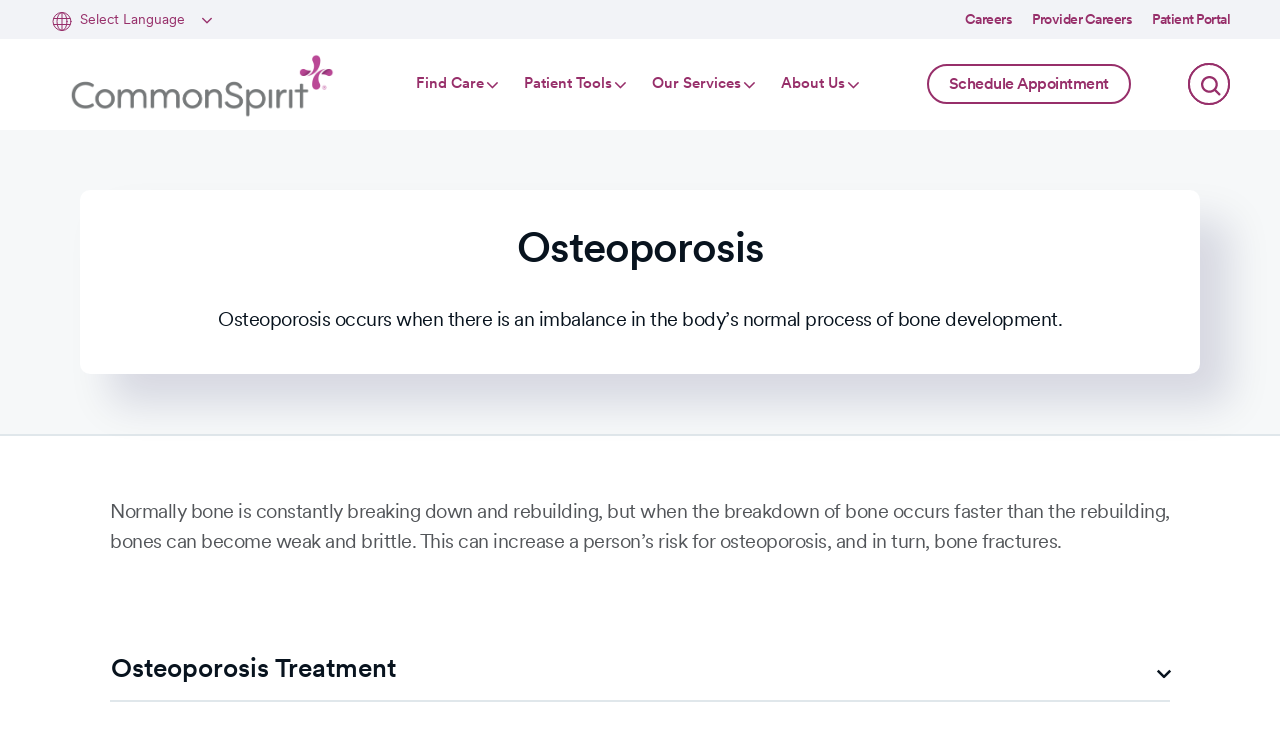

--- FILE ---
content_type: text/html; charset=UTF-8
request_url: https://www.mountain.commonspirit.org/care-and-health/orthopedics/bone-health
body_size: 12747
content:
<!DOCTYPE html>
<html  lang="en" dir="ltr" prefix="og: https://ogp.me/ns#">
  <head>
    <meta charset="utf-8" />
<script>cshDigitalData = { "event": "cmp:show", "pageInfo": {"page":"411076","dc:title":"Osteoporosis Clinics - Screening \u0026 Treatment | CommonSpirit Health","dc:description":"","xdm:language":"en-US","pageError":"false","pageErrorType":"200","alertDetail":"","alertType":""}, "orgInfo": { "system": "CommmonSpirit", "division": "Mountain", "market": "Colorado, Kansas, and Utah", "facility": "", "medicalGroup": "", "serviceLine": "" }}</script>
<meta name="Generator" content="Drupal 10 (https://www.drupal.org)" />
<meta name="MobileOptimized" content="width" />
<meta name="HandheldFriendly" content="true" />
<meta name="viewport" content="width=device-width, initial-scale=1.0" />
<link rel="icon" href="/themes/centura_theme/favicon.png" type="image/png" />
<link rel="canonical" href="https://www.mountain.commonspirit.org/care-and-health/orthopedics/bone-health" />
<link rel="shortlink" href="https://www.mountain.commonspirit.org/node/411076" />
<script src="/sites/default/files/eu_cookie_compliance/eu_cookie_compliance.script.js?t6yn9u" defer></script>

    <title>Osteoporosis Clinics - Screening &amp; Treatment | CommonSpirit Health</title>
    <link rel="stylesheet" media="all" href="/sites/default/files/css/css_zDOvVSoZ81L3II9jG2RPFlE0tBalOGWzlhMlRUgcKD8.css?delta=0&amp;language=en&amp;theme=centura_theme&amp;include=eJxtjlEOwyAMQy_EypFQoBagBYISkNadflOnqj_7s58tywl9LqUwCxp8ZonED5sH155dYjI7fCTDpRvMKMNcEhaN8vKDqfavVfhd1yDeaE1J0gZj4hd00UZc33BYIYk8K8LZqNQT_D8YIincIKWsNIpd4zfZVh8rcrWC3dlhE-28-gFITFL4" />
<link rel="stylesheet" media="all" href="/sites/default/files/css/css_npBVOvTJ273DkjNWQo9pnhYd-yL1w_rTn3LGulbDdCg.css?delta=1&amp;language=en&amp;theme=centura_theme&amp;include=eJxtjlEOwyAMQy_EypFQoBagBYISkNadflOnqj_7s58tywl9LqUwCxp8ZonED5sH155dYjI7fCTDpRvMKMNcEhaN8vKDqfavVfhd1yDeaE1J0gZj4hd00UZc33BYIYk8K8LZqNQT_D8YIincIKWsNIpd4zfZVh8rcrWC3dlhE-28-gFITFL4" />
<link rel="stylesheet" media="all" href="//maxcdn.bootstrapcdn.com/font-awesome/4.6.0/css/font-awesome.min.css" />
<link rel="stylesheet" media="all" href="/sites/default/files/css/css_p_iGYn7oEWx8dCaFbHktcVTS0iUQzafdQJ1ikcWaiJM.css?delta=3&amp;language=en&amp;theme=centura_theme&amp;include=eJxtjlEOwyAMQy_EypFQoBagBYISkNadflOnqj_7s58tywl9LqUwCxp8ZonED5sH155dYjI7fCTDpRvMKMNcEhaN8vKDqfavVfhd1yDeaE1J0gZj4hd00UZc33BYIYk8K8LZqNQT_D8YIincIKWsNIpd4zfZVh8rcrWC3dlhE-28-gFITFL4" />

    <script type="application/json" data-drupal-selector="drupal-settings-json">{"path":{"baseUrl":"\/","pathPrefix":"","currentPath":"node\/411076","currentPathIsAdmin":false,"isFront":false,"currentLanguage":"en"},"pluralDelimiter":"\u0003","suppressDeprecationErrors":true,"ajaxPageState":{"libraries":"[base64]","theme":"centura_theme","theme_token":null},"ajaxTrustedUrl":{"form_action_p_pvdeGsVG5zNF_XLGPTvYSKCf43t8qZYSwcfZl2uzM":true},"gtag":{"tagId":"","consentMode":false,"otherIds":[],"events":[],"additionalConfigInfo":[]},"colorbox":{"opacity":"0.85","current":"{current} of {total}","previous":"\u00ab Prev","next":"Next \u00bb","close":"Close","maxWidth":"98%","maxHeight":"98%","fixed":true,"mobiledetect":false,"mobiledevicewidth":"480px"},"eu_cookie_compliance":{"cookie_policy_version":"1.0.0","popup_enabled":true,"popup_agreed_enabled":false,"popup_hide_agreed":false,"popup_clicking_confirmation":false,"popup_scrolling_confirmation":false,"popup_html_info":"\u003Cdiv aria-labelledby=\u0022popup-text\u0022  class=\u0022eu-cookie-compliance-banner eu-cookie-compliance-banner-info eu-cookie-compliance-banner--opt-in\u0022\u003E\n  \u003Cdiv class=\u0022popup-content info eu-cookie-compliance-content\u0022\u003E\n        \u003Cdiv id=\u0022popup-text\u0022 class=\u0022eu-cookie-compliance-message\u0022 role=\u0022document\u0022\u003E\n      \u003Ch2\u003EWe use cookies to enhance your browsing experience.\u003C\/h2\u003E\u003Cp\u003EClick \u0022Allow all\u0022 to accept as is or click \u0022Customize\u0022 to customize and save your preferences. To learn more about how we use your data, see our Internet \u003Ca href=\u0022\/privacy-and-security-policy\u0022 rel=\u0022 noopener\u0022 target=\u0022_blank\u0022 title=\u0022Privacy Policy\u0022\u003EWebsite Privacy Notice\u003C\/a\u003E.\u003C\/p\u003E\n          \u003C\/div\u003E\n\n    \n    \u003Cdiv id=\u0022popup-buttons\u0022 class=\u0022eu-cookie-compliance-buttons\u0022\u003E\n            \u003Cbutton type=\u0022button\u0022 class=\u0022agree-button eu-cookie-compliance-secondary-button\u0022\u003EAccept\u003C\/button\u003E\n              \u003Cbutton type=\u0022button\u0022 class=\u0022decline-button eu-cookie-compliance-default-button\u0022\u003EDeny\u003C\/button\u003E\n          \u003C\/div\u003E\n  \u003C\/div\u003E\n\u003C\/div\u003E","use_mobile_message":false,"mobile_popup_html_info":"\u003Cdiv aria-labelledby=\u0022popup-text\u0022  class=\u0022eu-cookie-compliance-banner eu-cookie-compliance-banner-info eu-cookie-compliance-banner--opt-in\u0022\u003E\n  \u003Cdiv class=\u0022popup-content info eu-cookie-compliance-content\u0022\u003E\n        \u003Cdiv id=\u0022popup-text\u0022 class=\u0022eu-cookie-compliance-message\u0022 role=\u0022document\u0022\u003E\n      \n          \u003C\/div\u003E\n\n    \n    \u003Cdiv id=\u0022popup-buttons\u0022 class=\u0022eu-cookie-compliance-buttons\u0022\u003E\n            \u003Cbutton type=\u0022button\u0022 class=\u0022agree-button eu-cookie-compliance-secondary-button\u0022\u003EAccept\u003C\/button\u003E\n              \u003Cbutton type=\u0022button\u0022 class=\u0022decline-button eu-cookie-compliance-default-button\u0022\u003EDeny\u003C\/button\u003E\n          \u003C\/div\u003E\n  \u003C\/div\u003E\n\u003C\/div\u003E","mobile_breakpoint":768,"popup_html_agreed":false,"popup_use_bare_css":true,"popup_height":"auto","popup_width":"100%","popup_delay":500,"popup_link":"\/privacy-and-security-policy","popup_link_new_window":true,"popup_position":false,"fixed_top_position":true,"popup_language":"en","store_consent":false,"better_support_for_screen_readers":true,"cookie_name":"","reload_page":false,"domain":"","domain_all_sites":false,"popup_eu_only":false,"popup_eu_only_js":false,"cookie_lifetime":100,"cookie_session":0,"set_cookie_session_zero_on_disagree":0,"disagree_do_not_show_popup":false,"method":"opt_in","automatic_cookies_removal":true,"allowed_cookies":"","withdraw_markup":"\u003Cbutton type=\u0022button\u0022 class=\u0022eu-cookie-withdraw-tab\u0022\u003EPrivacy settings\u003C\/button\u003E\n\u003Cdiv aria-labelledby=\u0022popup-text\u0022 class=\u0022eu-cookie-withdraw-banner\u0022\u003E\n  \u003Cdiv class=\u0022popup-content info eu-cookie-compliance-content\u0022\u003E\n    \u003Cdiv id=\u0022popup-text\u0022 class=\u0022eu-cookie-compliance-message\u0022 role=\u0022document\u0022\u003E\n      \u003Ch2\u003EWe use cookies on this site to enhance your user experience\u003C\/h2\u003E\u003Cp\u003EYou have given your consent for us to set cookies.\u003C\/p\u003E\n    \u003C\/div\u003E\n    \u003Cdiv id=\u0022popup-buttons\u0022 class=\u0022eu-cookie-compliance-buttons\u0022\u003E\n      \u003Cbutton type=\u0022button\u0022 class=\u0022eu-cookie-withdraw-button \u0022\u003EWithdraw consent\u003C\/button\u003E\n    \u003C\/div\u003E\n  \u003C\/div\u003E\n\u003C\/div\u003E","withdraw_enabled":false,"reload_options":0,"reload_routes_list":"","withdraw_button_on_info_popup":false,"cookie_categories":["strictly_necessary_cookies","functional_cookies","performance_cookies","targeting_cookies"],"cookie_categories_details":{"strictly_necessary_cookies":{"uuid":"5efb8c37-ae5c-4850-b3b3-c735530302b0","langcode":"en","status":true,"dependencies":[],"id":"strictly_necessary_cookies","label":"Strictly Necessary Cookies","description":"Strictly Necessary Cookies (Required - Always Active)These cookies are necessary for us to be able to properly provide the website, including its services, applications and resource requested. Without these cookies, your request cannot be properly delivered. We can also use these cookies to set up essential functionalities to guarantee the security and efficiency of the service requested, like authentication and load balancer request.","checkbox_default_state":"required","weight":-10},"functional_cookies":{"uuid":"67abe5bd-c596-4584-8d7a-3924d1cdf311","langcode":"en","status":true,"dependencies":[],"id":"functional_cookies","label":"Functional Cookies","description":"These cookies enable you to enjoy enhanced functionality and personalisation. They may be set by us or our service providers whose services we have added to our pages for your benefit. If you choose to not allow these cookies then some or all the services and functionality may not be available to you or may not function properly.","checkbox_default_state":"unchecked","weight":-9},"performance_cookies":{"uuid":"02c5429d-9594-43de-935f-18d29d274e04","langcode":"en","status":true,"dependencies":[],"id":"performance_cookies","label":"Performance Cookies","description":"These cookies allow us to count visits and traffic sources so we can measure and improve the performance of our site. They help us to know which pages are the most and least popular and see how visitors use the website.. All information in these cookies is aggregated and therefore anonymous. If you choose to not allow these cookies we will not be able to use the deidentified information to help improve performance of the website.","checkbox_default_state":"unchecked","weight":-8},"targeting_cookies":{"uuid":"0da87fb0-98e0-4ac6-802f-df36f85da4e3","langcode":"en","status":true,"dependencies":[],"id":"targeting_cookies","label":"Targeting Cookies","description":"These cookies may be set through our site by our recruitment advertising partners. They may be used by those companies to build a profile of your interests, such as in obtaining a new job, and help us show you relevant adverts on other sites. They do not store directly personal information, but are based on uniquely identifying based on your browser and internet device. If you choose not to allow these cookies, you will experience less targeted recruitment advertising.","checkbox_default_state":"unchecked","weight":-7}},"enable_save_preferences_button":true,"cookie_value_disagreed":"0","cookie_value_agreed_show_thank_you":"1","cookie_value_agreed":"2","containing_element":"body","settings_tab_enabled":false,"olivero_primary_button_classes":"","olivero_secondary_button_classes":"","close_button_action":"close_banner","open_by_default":false,"modules_allow_popup":true,"hide_the_banner":true,"geoip_match":true,"unverified_scripts":["\/modules\/contrib\/google_tag\/js\/gtm.js"]},"centura_search_api_autocomplete":{"no_results_check":"NO RESULTS","no_results_text":"No results exactly match your search. Try our \u003Ca href=\u0022\/provider-search\u0022\u003Eprovider search\u003C\/a\u003E, \u003Ca href=\u0022\/location-search\u0022\u003Elocation search\u003C\/a\u003E or \u003Ca href=\u0022\/search\/sites\u0022\u003Eresources search\u003C\/a\u003E pages."},"statistics":{"data":{"nid":"411076"},"url":"\/core\/modules\/statistics\/statistics.php"},"api_url":"https:\/\/centura-prod.azure-api.net","user":{"uid":0,"permissionsHash":"20a346ee5d99bd006102dd2299186fb6ba37ef80397e0122ba6bb99b2ed30cf8"}}</script>
<script src="/sites/default/files/js/js_yOokSVWMc7AxBiZ7ZSueR2Oh-axMJAvXFn2EnDixkps.js?scope=header&amp;delta=0&amp;language=en&amp;theme=centura_theme&amp;include=[base64]"></script>
<script src="/modules/contrib/google_tag/js/gtag.js?t6yn9u"></script>

    <meta name="viewport" content="width=device-width, initial-scale=1">
    <meta name="facebook-domain-verification" content="8nl3zvff301fluxbn3vsyv3o05pnye" />
  </head>
  <body class="one-sidebar sidebar-second page-node-service_line page-node-411076 path-node path-not-frontpage node--type-service-line">
  <a href="#main-content" class="visually-hidden focusable skip-link">
    Skip to main content
  </a>
  
    <div class="dialog-off-canvas-main-canvas" data-off-canvas-main-canvas>
    

  <div class="notifications">
      <div class="region region-notifications">
    <div id="block-centura-theme-centura-site-notifications" class="block block-centura-notifications block-centura-site-notifications">
  
    
      

  </div>

  </div>

  </div>

<div class="off-canvas-wrapper">
  <div class="inner-wrap off-canvas-wrapper-inner" id="inner-wrap" data-off-canvas-wrapper>

    <div class="off-canvas-content" data-off-canvas-content>
      <div class="body-border-top"></div>
      <div class="body-border-main">


        
                  <header id="header">
                          <div class="utility-nav">
                  <div class="region region-utility-nav">
    
<div id="block-gtranslate" class="block block-gtranslate block-gtranslate-block">
  
    
      
<div class="gtranslate_wrapper"></div><script>window.gtranslateSettings = {"switcher_horizontal_position":"left","switcher_vertical_position":"bottom","horizontal_position":"inline","vertical_position":"inline","float_switcher_open_direction":"top","switcher_open_direction":"bottom","default_language":"en","native_language_names":0,"detect_browser_language":0,"add_new_line":1,"select_language_label":"Select Language","flag_size":16,"flag_style":"2d","globe_size":60,"alt_flags":[],"wrapper_selector":".gtranslate_wrapper","url_structure":"none","custom_domains":null,"languages":["en","ar","bg","zh-CN","zh-TW","hr","cs","da","nl","fi","fr","de","el","hi","it","ja","ko","no","pl","pt","ro","ru","es","sv","lv","lt","sr","sk","sl","uk","vi","hu","th","tr"],"custom_css":""}</script><script>(function(){var js = document.createElement('script');js.setAttribute('src', '/modules/contrib/gtranslate/js/dropdown.js');js.setAttribute('data-gt-orig-url', '/care-and-health/orthopedics/bone-health');js.setAttribute('data-gt-orig-domain', 'www.mountain.commonspirit.org');document.body.appendChild(js);})();</script>
  </div>

<nav role="navigation" aria-labelledby="block-utilitymenu-menu" id="block-utilitymenu" class="block block-menu navigation menu--utility-menu">
            
  <h2 class="visually-hidden" id="block-utilitymenu-menu">Utility menu</h2>
  

        
              <ul class="menu">
                    <li class="menu-item">
        <a href="/Careers" target="" rel="" data-drupal-link-system-path="node/440256">Careers</a>
              </li>
                <li class="menu-item">
        <a href="/physician-jobs" data-drupal-link-system-path="node/453467">Provider Careers</a>
              </li>
                <li class="menu-item">
        <a href="https://mountain.mycommonspirit.org/" target="_blank">Patient Portal</a>
              </li>
        </ul>
  


  </nav>

  </div>

              </div>
                          <div class="region region-header">
    <div id="block-sitebranding" class="block block-system block-system-branding-block">
  
    
        <a href="/" rel="home" class="site-logo">
      <img src="/themes/centura_theme/images/centura/logos/logo_cs.png" alt="Home" />
    </a>
      </div>
<nav role="navigation" class="nav-menu contextual-region" aria-labelledby="block-mainnavigation-menu" id="block-mainnavigation">
            
  <h2 class="visually-hidden" id="block-mainnavigation-menu">Main navigation</h2>

  

        <div class="utility-wrap d-block d-lg-none">
      
<div id="block-gtranslate" class="block block-gtranslate block-gtranslate-block">
  
    
      
<div class="gtranslate_wrapper"></div><script>window.gtranslateSettings = {"switcher_horizontal_position":"left","switcher_vertical_position":"bottom","horizontal_position":"inline","vertical_position":"inline","float_switcher_open_direction":"top","switcher_open_direction":"bottom","default_language":"en","native_language_names":0,"detect_browser_language":0,"add_new_line":1,"select_language_label":"Select Language","flag_size":16,"flag_style":"2d","globe_size":60,"alt_flags":[],"wrapper_selector":".gtranslate_wrapper","url_structure":"none","custom_domains":null,"languages":["en","ar","bg","zh-CN","zh-TW","hr","cs","da","nl","fi","fr","de","el","hi","it","ja","ko","no","pl","pt","ro","ru","es","sv","lv","lt","sr","sk","sl","uk","vi","hu","th","tr"],"custom_css":""}</script><script>(function(){var js = document.createElement('script');js.setAttribute('src', '/modules/contrib/gtranslate/js/dropdown.js');js.setAttribute('data-gt-orig-url', '/care-and-health/orthopedics/bone-health');js.setAttribute('data-gt-orig-domain', 'www.mountain.commonspirit.org');document.body.appendChild(js);})();</script>
  </div>


      <nav role="navigation" aria-labelledby="block-utilitymenu-menu" id="block-utilitymenu" class="block block-menu navigation menu--utility-menu">
            
  <h2 class="visually-hidden" id="block-utilitymenu-menu">Utility menu</h2>
  

        
              <ul class="menu">
                    <li class="menu-item">
        <a href="/Careers" target="" rel="" data-drupal-link-system-path="node/440256">Careers</a>
              </li>
                <li class="menu-item">
        <a href="/physician-jobs" data-drupal-link-system-path="node/453467">Provider Careers</a>
              </li>
                <li class="menu-item">
        <a href="https://mountain.mycommonspirit.org/" target="_blank">Patient Portal</a>
              </li>
        </ul>
  


  </nav>

    </div>
              <ul  class="menu menu--level-1">
                                                      <li class="menu-item menu-item--button menu-item--level-1 menu-item--has-children">
                                          <button data-ariacontrols="find-care-submenu-1" aria-expanded aria-controls="find-care-submenu-1" type="button">Find Care</button>
                                  <ul  class="menu menu--level-2" id="find-care-submenu-1">
                                                      <li class="menu-item menu-item--link menu-item--level-2">
                                          <a href="/provider-search" target="" rel="" data-drupal-link-system-path="provider-search">Find a Provider</a>
                              </li>
                                                <li class="menu-item menu-item--link menu-item--level-2">
                                          <a href="/location-search" target="" rel="" data-drupal-link-system-path="location-search">Find a Location</a>
                              </li>
                                                <li class="menu-item menu-item--link menu-item--level-2">
                                          <a href="/location-search?type=4016" target="" rel="" data-drupal-link-query="{&quot;type&quot;:&quot;4016&quot;}" data-drupal-link-system-path="location-search">ER / Urgent Care</a>
                              </li>
                                                <li class="menu-item menu-item--link menu-item--level-2">
                                          <a href="/care-and-health/virtual-urgent-care" data-drupal-link-system-path="node/454248">Virtual Urgent Care</a>
                              </li>
                                                <li class="menu-item menu-item--link menu-item--level-2">
                                          <a href="/online-scheduling" data-drupal-link-system-path="node/456578">Schedule Care Online</a>
                              </li>
          </ul>
  
                  </li>
                                                <li class="menu-item menu-item--button menu-item--level-1 menu-item--has-children">
                                          <button data-ariacontrols="patient-tools-submenu-2" aria-expanded aria-controls="patient-tools-submenu-2" type="button">Patient Tools</button>
                                  <ul  class="menu menu--level-2" id="patient-tools-submenu-2">
                                                      <li class="menu-item menu-item--link menu-item--level-2">
                                          <a href="https://mountain.mycommonspirit.org/" target="_blank">Patient Portal</a>
                              </li>
                                                <li class="menu-item menu-item--link menu-item--level-2">
                                          <a href="/patients-and-families/billing-and-financial-services" target="" rel="">Pay My Bill</a>
                              </li>
                                                <li class="menu-item menu-item--link menu-item--level-2">
                                          <a href="/patient-tools/billing-and-financial-services/financial-assistance-hospital-discounted-care" data-drupal-link-system-path="node/32036">Financial Assistance &amp; Hospital Discounted Care</a>
                              </li>
                                                <li class="menu-item menu-item--link menu-item--level-2">
                                          <a href="/patients-and-families/pricing" target="" rel="">Pricing &amp; Estimates</a>
                              </li>
                                                <li class="menu-item menu-item--link menu-item--level-2">
                                          <a href="/patient-tools/medical-records" target="" rel="" data-drupal-link-system-path="node/56">Medical Records</a>
                              </li>
                                                <li class="menu-item menu-item--link menu-item--level-2">
                                          <a href="/classes-and-events" target="" data-drupal-link-system-path="node/391">Classes &amp; Events</a>
                              </li>
                                                <li class="menu-item menu-item--link menu-item--level-2">
                                          <a href="/patient-tools/patient-rights-and-policies" data-drupal-link-system-path="node/1191">Patient Rights &amp; Policies</a>
                              </li>
                                                <li class="menu-item menu-item--link menu-item--level-2">
                                          <a href="/COVID19" target="_blank" data-drupal-link-system-path="node/456192">COVID-19</a>
                              </li>
                                                <li class="menu-item menu-item--link menu-item--level-2">
                                          <a href="/patient-tools" data-drupal-link-system-path="node/181">All Patient Tools</a>
                              </li>
          </ul>
  
                  </li>
                                                <li class="menu-item menu-item--button menu-item--level-1 menu-item--has-children">
                                          <button data-ariacontrols="our-services-submenu-3" aria-expanded aria-controls="our-services-submenu-3" type="button">Our Services</button>
                                  <ul  class="menu menu--level-2" id="our-services-submenu-3">
                                                      <li class="menu-item menu-item--link menu-item--level-2">
                                          <a href="/care-and-health/cancer-care" target="" rel="" data-drupal-link-system-path="node/641">Cancer Care</a>
                              </li>
                                                <li class="menu-item menu-item--link menu-item--level-2">
                                          <a href="/care-and-health/heart-and-vascular" target="" rel="" data-drupal-link-system-path="node/631">Heart &amp; Vascular</a>
                              </li>
                                                <li class="menu-item menu-item--link menu-item--level-2">
                                          <a href="/care-and-health/neurosciences" target="" rel="" data-drupal-link-system-path="node/656">Neurosciences</a>
                              </li>
                                                <li class="menu-item menu-item--link menu-item--level-2">
                                          <a href="/care-and-health/orthopedics" target="" rel="" data-drupal-link-system-path="node/1671">Orthopedics</a>
                              </li>
                                                <li class="menu-item menu-item--link menu-item--level-2">
                                          <a href="/care-and-health/primary-care" target="" rel="" data-drupal-link-system-path="node/58586">Primary Care</a>
                              </li>
                                                <li class="menu-item menu-item--link menu-item--level-2">
                                          <a href="/care-and-health" data-drupal-link-system-path="node/626">All Health Services</a>
                              </li>
          </ul>
  
                  </li>
                                                <li class="menu-item menu-item--button menu-item--level-1 menu-item--has-children">
                                          <button data-ariacontrols="about-us-submenu-4" aria-expanded aria-controls="about-us-submenu-4" type="button">About Us</button>
                                  <ul  class="menu menu--level-2" id="about-us-submenu-4">
                                                      <li class="menu-item menu-item--link menu-item--level-2">
                                          <a href="/about-commonspirit" data-drupal-link-system-path="node/448399">Who We Are</a>
                              </li>
                                                <li class="menu-item menu-item--link menu-item--level-2">
                                          <a href="/our-care-system" data-drupal-link-system-path="node/33741">Our Care System</a>
                              </li>
                                                <li class="menu-item menu-item--link menu-item--level-2">
                                          <a href="/community-impact" target="" rel="" data-drupal-link-system-path="node/411">Community Impact</a>
                              </li>
                                                <li class="menu-item menu-item--link menu-item--level-2">
                                          <a href="/about-commonspirit/leadership" data-drupal-link-system-path="node/241">Leadership</a>
                              </li>
                                                <li class="menu-item menu-item--link menu-item--level-2">
                                          <a href="/community-impact/social-justice" target="" rel="" data-drupal-link-system-path="node/453017">Social Justice &amp; Health Equity</a>
                              </li>
                                                <li class="menu-item menu-item--link menu-item--level-2">
                                          <a href="/media-center" target="" rel="">Stories &amp; Newsroom</a>
                              </li>
          </ul>
  
                  </li>
          </ul>
  

  </nav>

<div id="block-hamburger" class="block block-block-content block-block-content0cc1ed09-d375-4d9c-85dc-949392103740">
  <div class="hamburger">
    <span class="patty"></span>
    <span class="patty"></span>
    <span class="patty"></span>
  </div>
</div>
<nav role="navigation" class="nav-menu contextual-region" aria-labelledby="block-onlineschedulingspecialty-menu" id="block-onlineschedulingspecialty">
            
  <h2 class="visually-hidden" id="block-onlineschedulingspecialty-menu">Online Scheduling Specialty</h2>
  

                  <ul  class="menu menu--level-1">
                                                      <li class="menu-item menu-item--link menu-item--level-1">
                                          <a href="/online-scheduling" data-drupal-link-system-path="node/456578">Schedule Appointment</a>
                              </li>
          </ul>
  

  </nav>
<div id="block-centurasearchform-4" class="block block-centura-search block-centura-search-form-block">
  
    
      <form class="centura-search-form centura-search-form--1" data-drupal-selector="centura-search-form" action="/care-and-health/orthopedics/bone-health" method="post" id="centura-search-form" accept-charset="UTF-8">
  <div class="js-form-item form-item js-form-type-textfield form-type-textfield js-form-item-search form-item-search">
      <label for="edit-search"> </label>
        <input class="search-site-search form-text" data-drupal-selector="edit-search" type="text" id="edit-search" name="search" value="" size="64" maxlength="64" placeholder="Enter Search Terms" />

        </div>
<input data-drupal-selector="edit-submit" type="submit" id="edit-submit" name="op" value="Search" class="button js-form-submit form-submit" />
<input data-drupal-selector="edit-search-results-page" type="hidden" name="search_results_page" value="Site Search" />
<input data-drupal-selector="edit-specialty" type="hidden" name="specialty" value="" />
<input data-drupal-selector="edit-service" type="hidden" name="service" value="" />
<input autocomplete="off" data-drupal-selector="form-zgbhcux5wmrmzewd0ff22v2yqigmpy6otzqndzx1sdy" type="hidden" name="form_build_id" value="form-zgBhcUx5wMRmzEwD0Ff22V2yQIgmpY6OtZQnDzX1sDY" />
<input data-drupal-selector="edit-centura-search-form" type="hidden" name="form_id" value="centura_search_form" />

</form>

  </div>

  </div>

          </header>
        
        
                        <main id="main" role="main">

                      <div class="region region-highlighted"><div data-drupal-messages-fallback class="hidden"></div></div>          
                      <section class="content-preface">
                <div class="region region-content-preface">
    <div id="block-herogeneral" class="block block-ctools-block block-entity-fieldnodefield-hero-general">
  
    
      
      <div class="field field--name-field-hero-general field--type-entity-reference-revisions field--label-hidden field__items">
              <div class="field__item">


  <div class="paragraph paragraph--type--hero-general paragraph--view-mode--default">
    <div class="container-fluid p-0">
      <div class="hero-general desktop d-none d-lg-flex row" >
        <div class="hero-copy p-5 p-xl-6 col-24 justify-content-center text-center">
                  
          <h1 class="hero-headline">Osteoporosis</h1>
          <div class="hero-body"><p>Osteoporosis occurs when there is an imbalance in the body’s normal process of bone development.</p>
</div>
                  </div>
      </div>
      <div class="hero-general mobile d-block d-lg-none row">
        <div class="hero-copy p-5 text-center p-xl-6 col-24 justify-content-center text-center">
                  
          <h2 class="hero-headline">Osteoporosis</h2>
          <div class="hero-body"><p>Osteoporosis occurs when there is an imbalance in the body’s normal process of bone development.</p>
</div>
                  </div>
      </div>      
      <div class="mobile-image d-block d-lg-none"></div>
    </div>
  </div>
</div>
          </div>
  
  </div>

  </div>

            </section>
          
          <a id="main-content"></a>
          <div class="content-wrapper">
              
              <section class="main-content-wrapper container-fluid">
                <div class="row">
                    <div class="region region-content">
    <div id="block-centura-theme-page-title" class="block block-core block-page-title-block">
  
    
      


  </div>
<div id="block-centura-theme-content" class="block block-system block-system-main-block">
  
    
      <article id="node-411076"  data-history-node-id="411076">
  

  
    

  
    
  <div>
    
            <div class="field field--name-field-lead-copy field--type-entity-reference-revisions field--label-hidden field__item">  <div class="paragraph paragraph--type--generic-content paragraph--view-mode--default container generic-content">
          <div class="row my-6">
        <div class="col-24">
          
            <div class="clearfix text-formatted field field--name-field-body field--type-text-long field--label-hidden field__item"><p>Normally bone is constantly breaking down and rebuilding, but when the breakdown of bone occurs faster than the rebuilding, bones can become weak and brittle. This can increase a person’s risk for osteoporosis, and in turn, bone fractures.</p></div>
      
        </div>
      </div>
      </div>
</div>
      
      <div class="field field--name-field-service-line-content field--type-entity-reference-revisions field--label-hidden field__items">
              <div class="field__item">

  <div class="paragraph paragraph--type--layout-100 paragraph--view-mode--default layout-row">
          
      <div class="field field--name-field-layout-100-main field--type-entity-reference-revisions field--label-hidden field__items">
              <div class="field__item">

<div class="accordion-wrap container">
      <div class="paragraph paragraph--type--basic-accordion paragraph--view-mode--default basic-accordion">
      
          <div class="accordion-card">
            <div class="accordion-header" id="heading1304593">
              <h5>
                <button class="btn btn-link" data-toggle="collapse" data-target="#collapse1304593" aria-expanded="true" aria-controls="collapse1304593">
                  <span class="title">Osteoporosis Treatment</span>
                  <span class="icon icon-Dropdown-Open"></span>
                </button>
              </h5>
            </div>

            <div id="collapse1304593" class="collapse show accordion-body" aria-labelledby="heading1304593">
              <div class="card-body">
                <p>After evaluation of&nbsp;bone density and risk of osteoporosis, a&nbsp;wide-array of services and treatments for osteoporosis may include:</p>

<ul>
	<li>Thorough medical evaluation, including health history</li>
	<li>Fall risk assessment</li>
	<li>Laboratory evaluation</li>
	<li>Testing, such as a DEXA scan</li>
	<li>Lifestyle modification and limiting or eliminating tobacco use, alcohol and caffeine intake</li>
	<li>Nutrition and dietary supplements, such as calcium and vitamin D</li>
	<li>Physical activity, including weight-bearing exercise</li>
	<li>Fall prevention and home safety</li>
	<li>Certain medications that may help</li>
</ul>
                
              </div>
            </div>
          </div>

          </div>
  </div>
</div>
              <div class="field__item">

<div class="accordion-wrap container">
      <div class="paragraph paragraph--type--basic-accordion paragraph--view-mode--default basic-accordion">
      
          <div class="accordion-card">
            <div class="accordion-header" id="heading444536">
              <h5>
                <button class="btn btn-link" data-toggle="collapse" data-target="#collapse444536" aria-expanded="true" aria-controls="collapse444536">
                  <span class="title">Risk Factors for Osteoporosis</span>
                  <span class="icon icon-Dropdown-Open"></span>
                </button>
              </h5>
            </div>

            <div id="collapse444536" class="collapse show accordion-body" aria-labelledby="heading444536">
              <div class="card-body">
                <p>Some risk factors are preventable. Lifestyle and nutrients play a large role in how high a risk you are for osteoporosis. Preventable risk factors include:</p>

<ul>
	<li>Prior bone break after a minor bump or fall</li>
	<li>Family history of osteoporosis, osteopenia, or fractures</li>
	<li>History of smoking</li>
	<li>Excessive alcoholic consumption (more than two drinks daily)</li>
	<li>Daily consumption of more than two servings of caffeine</li>
	<li>Female over 65 years old, and male over 70 years old</li>
	<li>Frequent falls or people at risk of falling</li>
	<li>Early menopause</li>
	<li>Low testosterone</li>
	<li>Height loss</li>
	<li>Chronic steroid use</li>
</ul>
                
              </div>
            </div>
          </div>

          </div>
  </div>
</div>
              <div class="field__item">

<div class="accordion-wrap container">
      <div class="paragraph paragraph--type--basic-accordion paragraph--view-mode--default basic-accordion">
      
          <div class="accordion-card">
            <div class="accordion-header" id="heading444541">
              <h5>
                <button class="btn btn-link" data-toggle="collapse" data-target="#collapse444541" aria-expanded="true" aria-controls="collapse444541">
                  <span class="title">Exercise and Osteoporosis</span>
                  <span class="icon icon-Dropdown-Open"></span>
                </button>
              </h5>
            </div>

            <div id="collapse444541" class="collapse show accordion-body" aria-labelledby="heading444541">
              <div class="card-body">
                <p>Vital at every age for healthy bones, exercise is important for treating and preventing osteoporosis. Exercise also increases muscle strength, coordination, and balance, which not only leads to better overall health, but can, in turn, help prevent falls and related fractures. Like muscle, bone is living tissue that responds to exercise by becoming stronger.</p>

<p>As extra insurance against fractures, there are specific exercises to strengthen and support your back:</p>

<ul>
	<li><strong>Weight bearing Exercise</strong>: The best exercise for your bones is the weight-bearing kind, which forces you to work against gravity. Some examples of weight-bearing exercises include weight training, walking, hiking, jogging, climbing stairs, tennis, and dancing.</li>
	<li><strong>Upper Extremity Exercises</strong>: In addition to walking or other weight bearing exercise, it is equally important to strengthen your arms and arm bones to decrease your risk of breaking your wrist or another arm bone.</li>
	<li><strong>Balance, Flexibility and Strength</strong>: You can also significantly reduce your risk of falling by engaging in activities that enhance your balance, flexibility, and strength.
	<ul>
		<li><strong>Balance </strong>is the ability to maintain your body’s stability while moving or standing still. You can improve your balance with activities such as tai chi and yoga, and pilates.</li>
		<li><strong>Flexibility </strong>refers to the range of motion of a muscle or group of muscles. You can improve your flexibility through tai chi, pilates, yoga, and gentle stretching exercises.</li>
		<li><strong>Strength </strong>refers to your body’s ability to develop and maintain strong muscles. Lifting weights can increase your strength.</li>
	</ul>
	</li>
	<li><strong>Strength and Muscle Mass</strong>: Aging leads to gradual loss of muscle mass, strength and function. As this occurs you are at increased risk of falling, fracture, reduced quality of life, and death.</li>
</ul>
                
              </div>
            </div>
          </div>

          </div>
  </div>
</div>
          </div>
  
      </div>
</div>
          </div>
  
  </div>

  
    </article>

  </div>

<div id="block-centurasearchform-2" class="block block-centura-search block-centura-search-form-block hide">
  <div class="onclick-remove">Find care<span><img src="/themes/centura_theme/images/search-care-icon.svg"></span></div>
  <div class="close icon-Close-Dark"></div>
  <div class="search-group">
    
          <h2>Search for care near you</h2>
        
          <form class="centura-search-form centura-search-form--1" data-drupal-selector="centura-search-form" action="/care-and-health/orthopedics/bone-health" method="post" id="centura-search-form" accept-charset="UTF-8">
  <div class="js-form-item form-item js-form-type-search-api-autocomplete form-type-search-api-autocomplete js-form-item-search form-item-search">
      <label for="edit-search"> </label>
        <input class="search-providers form-autocomplete form-text" data-drupal-selector="edit-search" data-search-api-autocomplete-search="front_page_search" data-autocomplete-path="/search_api_autocomplete/front_page_search" type="text" id="edit-search" name="search" value="" size="64" maxlength="64" placeholder="Search providers, specialties, locations and services" />

        </div>
<input data-drupal-selector="edit-solr-lat-lng-value" type="hidden" name="solr_lat_lng_value" value="" data-drupal-states="{&quot;required&quot;:{&quot;.centura-search-form--1 :input[name=\u0022search\u0022]&quot;:{&quot;filled&quot;:false}}}" />
<input data-drupal-selector="edit-submit" type="submit" id="edit-submit" name="op" value="Search" class="button js-form-submit form-submit" />
<input data-drupal-selector="edit-search-results-page" type="hidden" name="search_results_page" value="Providers" />
<input data-drupal-selector="edit-specialty" type="hidden" name="specialty" value="" />
<input data-drupal-selector="edit-service" type="hidden" name="service" value="" />
<input autocomplete="off" data-drupal-selector="form-8-4k8ycorkov-goyyj0vyfoijfjj7t0jbcpqlcarxbm" type="hidden" name="form_build_id" value="form-8_4k8yCoRKOv-GOyYJ0VYFOIjFjJ7T0JBCPQlcaRXBM" />
<input data-drupal-selector="edit-centura-search-form" type="hidden" name="form_id" value="centura_search_form" />

</form>

      </div>
</div>

  </div>

                </div>
              </section>

                              <aside class="sidebar-second">
                    <div class="region region-sidebar-second">
    <nav role="navigation" aria-labelledby="block-sidebarmenu-menu" id="block-sidebarmenu" class="block block-menu navigation menu--sidebar-menu">
            
  <h2 class="visually-hidden" id="block-sidebarmenu-menu">Sidebar menu</h2>
  

        
              <ul class="menu">
                    <li class="menu-item">
        <a href="/care-and-health/orthopedics" target="" data-drupal-link-system-path="node/1671">Orthopedics</a>
              </li>
                <li class="menu-item">
        <a href="/care-and-health/orthopedics/orthopedic-trauma" data-drupal-link-system-path="node/32711">Orthopedic Trauma</a>
              </li>
                <li class="menu-item menu-item--active-trail">
        <a href="/care-and-health/orthopedics/bone-health" data-drupal-link-system-path="node/411076" class="is-active" aria-current="page">Osteoporosis &amp; Bone Health</a>
              </li>
        </ul>
  


  </nav>

  </div>

                </aside>
                          </div>
        </main>

        
                <footer>
  <div id="footer-calltoaction">
    <div class="container">
      <div class="footer-top row">
        <div class="col-lg-24">
          <nav role="navigation" aria-labelledby="block-footermenu1-menu" id="block-footermenu1" class="block block-menu navigation menu--footer-menu-1">
            
  <h2 class="visually-hidden" id="block-footermenu1-menu">Footer menu 1</h2>
  

        
              <ul class="menu">
                    <li class="menu-item">
        <a href="/provider-search" class="icon-provider" data-drupal-link-system-path="provider-search">Find a Provider</a>
              </li>
                <li class="menu-item">
        <a href="/location-search" class="icon-hospital" data-drupal-link-system-path="location-search">Find a Location</a>
              </li>
                <li class="menu-item">
        <a href="/patient-tools/billing-and-financial-services" target="" rel="" class="icon-bill-pay" data-drupal-link-system-path="node/146">Bill Pay</a>
              </li>
                <li class="menu-item">
        <a href="/Careers" target="" rel="" class="icon-careers" data-drupal-link-system-path="node/440256">Careers</a>
              </li>
                <li class="menu-item">
        <a href="https://mountain.mycommonspirit.org/" class="icon-portal">Patient Portal</a>
              </li>
        </ul>
  


  </nav>

        </div>
      </div>
    </div>
  </div>
  <div id="footer-container">
    <div class="container">
      <div class="row mb-6 pb-5 footer-menu">
        <div class="col-lg-17">
          <nav role="navigation" aria-labelledby="block-footer-4-menu" id="block-footer-4" class="block block-menu navigation menu--footer">
            
  <h2 class="visually-hidden" id="block-footer-4-menu">Footer</h2>
  

        
              <ul class="menu">
                    <li class="menu-item menu-item--expanded">
        <span>About</span>
                                <ul class="menu">
                    <li class="menu-item">
        <a href="/about-commonspirit" data-drupal-link-system-path="node/448399">About CommonSpirit</a>
              </li>
                <li class="menu-item">
        <a href="/our-care-system" data-drupal-link-system-path="node/33741">Our Care System</a>
              </li>
                <li class="menu-item">
        <a href="/community-impact" target="" rel="" data-drupal-link-system-path="node/411">Community Impact</a>
              </li>
                <li class="menu-item">
        <a href="/stories-and-newsroom" target="" rel="" data-drupal-link-system-path="node/453015">Stories &amp; Newsroom</a>
              </li>
                <li class="menu-item">
        <a href="/volunteer" data-drupal-link-system-path="node/461432">Volunteer</a>
              </li>
                <li class="menu-item">
        <a href="/about-commonspirit/contact-us" data-drupal-link-system-path="node/16">Contact Us</a>
              </li>
        </ul>
  
              </li>
                <li class="menu-item menu-item--expanded">
        <span>Patient Tools</span>
                                <ul class="menu">
                    <li class="menu-item">
        <a href="https://mountain.mycommonspirit.org/" target="_blank">Patient Portal</a>
              </li>
                <li class="menu-item">
        <a href="/patient-tools/billing-and-financial-services" target="" rel="" data-drupal-link-system-path="node/146">Billing &amp; Financial Services</a>
              </li>
                <li class="menu-item">
        <a href="/patient-tools/billing-and-financial-services/financial-assistance-hospital-discounted-care" data-drupal-link-system-path="node/32036">Financial Assistance &amp; Hospital Discounted Care</a>
              </li>
                <li class="menu-item">
        <a href="/patient-tools/medical-records" target="" rel="" data-drupal-link-system-path="node/56">Medical Records</a>
              </li>
                <li class="menu-item">
        <a href="/patient-tools" target="" rel="" data-drupal-link-system-path="node/181">All Patient Tools</a>
              </li>
        </ul>
  
              </li>
                <li class="menu-item menu-item--expanded">
        <span>Careers &amp; Education</span>
                                <ul class="menu">
                    <li class="menu-item">
        <a href="/Careers" data-drupal-link-system-path="node/440256">Working With Us</a>
              </li>
                <li class="menu-item">
        <a href="https://www.commonspirit.careers/mountain-region" target="_blank">Explore Jobs &amp; Careers</a>
              </li>
                <li class="menu-item">
        <a href="/Education-And-Training" target="" rel="" data-drupal-link-system-path="node/211">Residencies &amp; Training Programs</a>
              </li>
                <li class="menu-item">
        <a href="/nursing" target="_blank" title="Nursing page" data-drupal-link-system-path="node/454850">Nursing</a>
              </li>
        </ul>
  
              </li>
                <li class="menu-item menu-item--expanded">
        <span>Medical Professionals</span>
                                <ul class="menu">
                    <li class="menu-item">
        <a href="/our-care-system/CommonSpirit-medical-group" data-drupal-link-system-path="node/301">CommonSpirit Medical Group</a>
              </li>
                <li class="menu-item">
        <a href="/mountain-health-network" data-drupal-link-system-path="node/461293">Mountain Health Network</a>
              </li>
                <li class="menu-item">
        <a href="/commonspirit-mountain-region-epiccare-link-resources" data-drupal-link-system-path="node/462078">EpicCare Link</a>
              </li>
        </ul>
  
              </li>
        </ul>
  


  </nav>

        </div>
        <div class="footer-address-social col-lg-7">
          <div class="a-logo__footer">
            <div id="block-centurafooterlogo" class="block block-block-content block-block-contentd8d4c7c2-0686-4355-bdf1-a72fe1f0fbaf">
  
    
      
            <div class="clearfix text-formatted field field--name-body field--type-text-with-summary field--label-hidden field__item"><a href="/">
<div data-embed-button="file_browser" data-entity-embed-display="image:image" data-entity-embed-display-settings="{&quot;image_style&quot;:&quot;&quot;,&quot;image_link&quot;:&quot;&quot;,&quot;image_loading&quot;:{&quot;attribute&quot;:&quot;lazy&quot;}}" data-entity-type="file" data-entity-uuid="ec5a1eb0-3144-4045-ac58-a98920ce87c3" data-langcode="en" class="embedded-entity">  <img loading="lazy" src="/sites/default/files/logo_commonspirit_primary_white_1.png">

</div>

</a></div>
      
  </div>

            
            
          </div>
          <h4>Region Office</h4>
          <div id="hcard-centura-health" class="hcard">
            <div class="adr">
              <div class="street-address">9100 E Mineral Cir</div>
              <span class="locality">Centennial,</span><span class="region">CO</span><span class="postal-code">80112</span>
            </div>
          </div>
          <div class="social-links">
            
          </div>
        </div>
      </div>
    </div>
    <div class="copyright-footer">
      <div class="container">
        <nav role="navigation" aria-labelledby="block-copyright-menu" id="block-copyright" class="block block-menu navigation menu--copyright">
            
  <h2 class="visually-hidden" id="block-copyright-menu">Copyright</h2>
  

        
              <ul class="menu">
                    <li class="menu-item">
        <a href="/ada-compliance" target="" rel="" data-drupal-link-system-path="node/106">ADA Compliance</a>
              </li>
                <li class="menu-item">
        <a href="/disclaimer" target="" rel="" data-drupal-link-system-path="node/6">Disclaimer</a>
              </li>
                <li class="menu-item">
        <a href="/patient-tools/notice-of-privacy-practices" data-drupal-link-system-path="node/453014">HIPAA Notice of Privacy Practices</a>
              </li>
                <li class="menu-item">
        <a href="/non-discrimination-statement" target="" rel="" data-drupal-link-system-path="node/11">Non Discrimination Statement</a>
              </li>
                <li class="menu-item">
        <a href="/price-transparency" data-drupal-link-system-path="node/706">Price Transparency</a>
              </li>
                <li class="menu-item">
        <a href="/privacy-and-security-policy" data-drupal-link-system-path="node/1">Privacy &amp; Security Policy</a>
              </li>
                <li class="menu-item">
        <a href="/translation-disclaimer" target="" rel="" data-drupal-link-system-path="node/453679">Translation Disclaimer</a>
              </li>
        </ul>
  


  </nav>

      </div>
      <div class="container mt-5 copyright-date">&copy;2025 CommonSpirit Mountain Region</div>
    </div>
    <div class="languages-footer">
      <div class="container">
        <div id="block-languageassistancefooterlinks" class="block block-block-content block-block-contenta74c8845-5069-48d1-9069-52e4fda1ded2">
  
    
      
            <div class="clearfix text-formatted field field--name-body field--type-text-with-summary field--label-hidden field__item"><p><strong>Language Assistance Services.</strong>&nbsp;If you speak a language other than English, assistance services, free of change are available to you in the following languages:</p>

<p><a href="https://csdam.widen.net/s/zffm2qczzc/spanish-non-discrimination-statement">Español</a>&nbsp;|&nbsp;<a href="https://csdam.widen.net/s/dfwwq6g6tt/german-non-discrimination-statement">Deutsch</a>&nbsp;|&nbsp;<a href="https://csdam.widen.net/s/wnzn2pwfnk/french-non-discrimination-statement">Français</a>&nbsp;|&nbsp;<a href="https://csdam.widen.net/s/8hhdkcpqht/vietnamese-non-discrimination-statement">Tiếng Việt</a>&nbsp;|&nbsp;<a href="https://csdam.widen.net/s/d9zghbnxdd/chinese-non-discrimination-statement">繁體中文</a>&nbsp;|&nbsp;<a href="https://csdam.widen.net/s/mr6shwztpj/korean-non-discrimination-statement">한국어</a>&nbsp;|&nbsp;<a href="https://csdam.widen.net/s/r7clwbglkd/russian-non-discrimination-statement">Русский</a>&nbsp;|&nbsp;<a href="https://csdam.widen.net/s/vpctmr2rqz/amharic-non-discrimination-statement">አማርኛ</a>&nbsp;|&nbsp;<a href="https://csdam.widen.net/s/jlmxf5bnrb/arabic-non-discrimination-statement">العربية</a>&nbsp;|&nbsp;<a href="https://csdam.widen.net/s/mqgf9qlvmq/nepali-non-discrimination-statement">नेपाली</a>&nbsp;|&nbsp;<a href="https://csdam.widen.net/s/bwmgvmsdmf/tagalog-non-discrimination-statement">Tagalog</a>&nbsp;|&nbsp;<a href="https://csdam.widen.net/s/rtsgcdkwbh/japanese-non-discrimination-statement">日本語&nbsp;</a>|&nbsp;<a href="https://csdam.widen.net/s/5w7gdrzpfm/persian-farsi-non-discrimination-statement">فارسی&nbsp;</a>|&nbsp;<a href="https://csdam.widen.net/s/cdlfqnpfmc/kru-non-discrimination-statement">Ɓàsɔ́ɔ̀-wùɖù-po-nyɔ̀</a>&nbsp;|&nbsp;<a href="https://csdam.widen.net/s/8qcvfspgzd/ibo-non-discrimination-statement">Igbo asusu</a>&nbsp;|&nbsp;<a href="https://csdam.widen.net/s/t2htdjbdxx/yoruba-non-discrimination-statement">èdè Yorùbá</a>&nbsp;|&nbsp;<a href="https://csdam.widen.net/s/q69d6clwrl/laotian-non-discrimination-statement">ພາສາລາວ</a>&nbsp;|&nbsp;<a href="https://csdam.widen.net/s/mkltmnnsht/hmong-non-discrimination-statement">Hmoob</a>&nbsp;|&nbsp;<a href="https://csdam.widen.net/s/8b7wtxpcrp/swahili-non-discrimination-statement">Kiswahili</a>&nbsp;|&nbsp;<a href="https://csdam.widen.net/s/wcmdfrfxww/bermese-non-discrimination-statement">မြန်မာဘာသာ</a>&nbsp;|&nbsp;<a href="https://csdam.widen.net/s/bwkp6zxrcv/cushite-somali-non-discrimination-statement">Soomaali</a></p></div>
      
  </div>

      </div>
    </div>
  </div>
</footer>
      </div>
    </div>
  </div>
</div>

  </div>

  
  <script src="/sites/default/files/js/js_DzwGeNbvZoBPsyjkVSU610_uLBfxQRH2KwvfCriSYQ0.js?scope=footer&amp;delta=0&amp;language=en&amp;theme=centura_theme&amp;include=[base64]"></script>
<script src="//maps.googleapis.com/maps/api/js?key=AIzaSyA5fHtD0jgkyaYULfsKQ1rroD7lfWrMmy8&amp;libraries=places"></script>
<script src="//geoip-js.com/js/apis/geoip2/v2.1/geoip2.js"></script>
<script src="/sites/default/files/js/js_WctM4z29xEH18uW5raJ10qtcLYjjJx4SOUMEMYga7xo.js?scope=footer&amp;delta=3&amp;language=en&amp;theme=centura_theme&amp;include=[base64]"></script>
<script src="https://ajax.googleapis.com/ajax/libs/jqueryui/1.12.1/jquery-ui.min.js"></script>
<script src="https://cdn.jsdelivr.net/gh/cferdinandi/smooth-scroll@15/dist/smooth-scroll.polyfills.min.js"></script>
<script src="/sites/default/files/js/js_VFIn6ixkBTWYETG2cSEhqy52AKmyp4GUUYJ2-e4xSIc.js?scope=footer&amp;delta=6&amp;language=en&amp;theme=centura_theme&amp;include=[base64]"></script>

  </body>

</html>


--- FILE ---
content_type: image/svg+xml
request_url: https://www.mountain.commonspirit.org/themes/centura_theme/images/search-care-icon.svg
body_size: 7
content:
<svg xmlns="http://www.w3.org/2000/svg" width="24.565" height="25.459" viewBox="0 0 24.565 25.459">
    <defs>
        <style>
            .cls-2{stroke:#fff;fill:none;stroke-linecap:round;stroke-width:2px}
        </style>
    </defs>
    <g id="Search_Care_Icon" transform="translate(-611.717 -745.271)">
        <path id="noun_Search_2097589" fill="#fff" stroke="#fff" d="M31.677 28.184l-6.631-6.9a9.74 9.74 0 1 0-.949.867l6.654 6.921a.642.642 0 0 0 .926-.89zM9.576 14.548A8.452 8.452 0 1 1 18.027 23a8.461 8.461 0 0 1-8.451-8.452z" transform="translate(603.926 740.959)"/>
        <g id="Group_801" transform="translate(617.762 751.313)">
            <path id="Line_46" d="M0 0L0 8.314" class="cls-2" transform="translate(4.157)"/>
            <path id="Line_47" d="M0 0L0 8.314" class="cls-2" transform="rotate(90 2.078 6.236)"/>
        </g>
    </g>
</svg>


--- FILE ---
content_type: image/svg+xml
request_url: https://www.mountain.commonspirit.org/themes/centura_theme/images/search-block-bg.svg
body_size: -107
content:
<svg width="5599" height="1549" viewBox="0 0 5599 1549" fill="none" xmlns="http://www.w3.org/2000/svg">
<g clip-path="url(#clip0_787_548)">
<mask id="mask0_787_548" style="mask-type:luminance" maskUnits="userSpaceOnUse" x="0" y="0" width="5599" height="1549">
<path d="M5598.29 0H0V1548.85H5598.29V0Z" fill="white"/>
</mask>
<g mask="url(#mask0_787_548)">
<path d="M4671.71 7386.34C7822.08 7386.34 10376 5737.48 10376 3703.51C10376 1669.54 7822.08 20.6802 4671.71 20.6802C1521.34 20.6802 -1032.54 1669.54 -1032.54 3703.51C-1032.54 5737.48 1521.34 7386.34 4671.71 7386.34Z" fill="#7060A7"/>
</g>
</g>
<defs>
<clipPath id="clip0_787_548">
<rect width="5599" height="1549" fill="white"/>
</clipPath>
</defs>
</svg>


--- FILE ---
content_type: text/javascript
request_url: https://www.mountain.commonspirit.org/sites/default/files/js/js_yOokSVWMc7AxBiZ7ZSueR2Oh-axMJAvXFn2EnDixkps.js?scope=header&delta=0&language=en&theme=centura_theme&include=eJx1j-sOwiAMhV-IjUcitausDigpJdnjO3Uuuuifpt85J70gFesKIZIkQTCW4t89hd5IHe6RRqA4-28MUDlAN0HJNZHROb7HrqL5sGymTD5OVYeGytXa2UpygfTHzKALmQymgAuX6HA7Vy-y-pqAy4GBS-JC_sSbr-Qn7RXS2Gx7sznqAUUWpvB8g6Eg-V-iiyIxUTCIPm7lzCPcYHWPqdyMsX3ueSl3Je2SIg
body_size: 14
content:
/* @license GPL-2.0-or-later https://www.drupal.org/licensing/faq */
(function(){const settingsElement=document.querySelector('head > script[type="application/json"][data-drupal-selector="drupal-settings-json"], body > script[type="application/json"][data-drupal-selector="drupal-settings-json"]');window.drupalSettings={};if(settingsElement!==null)window.drupalSettings=JSON.parse(settingsElement.textContent);})();;
(function(){var didInit=false;function initMunchkin(){if(didInit===false){didInit=true;Munchkin.init("938-HDH-552");}}var s=document.createElement("script");s.type="text/javascript";s.async=true;s.src="//munchkin.marketo.net/munchkin-beta.js";s.onreadystatechange=function(){if(this.readyState=="complete"||this.readyState=="loaded")initMunchkin();};s.onload=initMunchkin;document.getElementsByTagName("head")[0].appendChild(s);})();;


--- FILE ---
content_type: image/svg+xml
request_url: https://www.mountain.commonspirit.org/themes/centura_theme/images/centura/theme/globe.svg
body_size: -210
content:
<svg width="24" height="25" viewBox="0 0 24 25" fill="none" xmlns="http://www.w3.org/2000/svg">
<circle cx="12" cy="12.5" r="9" stroke="#972F6A" stroke-linecap="round" stroke-linejoin="round"/>
<ellipse cx="12" cy="12.5" rx="5" ry="9" stroke="#972F6A" stroke-linecap="round" stroke-linejoin="round"/>
<path d="M4 9.5H20" stroke="#972F6A" stroke-linecap="round" stroke-linejoin="round"/>
<path d="M4 15.5H20" stroke="#972F6A" stroke-linecap="round" stroke-linejoin="round"/>
<path d="M12 4V21" stroke="#972F6A" stroke-linecap="round" stroke-linejoin="round"/>
</svg>


--- FILE ---
content_type: text/javascript
request_url: https://www.mountain.commonspirit.org/sites/default/files/eu_cookie_compliance/eu_cookie_compliance.script.js?t6yn9u
body_size: 200
content:
  window.euCookieComplianceLoadScripts = function(category) {
    const unverifiedScripts = drupalSettings.eu_cookie_compliance.unverified_scripts;
    const scriptList = [{"src":"/modules/contrib/google_tag/js/gtag.js","options":{"categoryWrap":false,"categoryName":"","loadByBehavior":false,"attachName":null}},{"src":"/modules/contrib/google_tag/js/gtm.js","options":{"categoryWrap":false,"categoryName":"","loadByBehavior":false,"attachName":null}},{"src":"/themes/centura_theme/dist/js/performance-disabled-scripts.js","options":{"categoryWrap":false,"categoryName":"","loadByBehavior":true,"attachName":"performanceDisabledScripts"}},{"src":"/themes/centura_theme/dist/js/targeting-disabled-scripts.js","options":{"categoryWrap":false,"categoryName":"","loadByBehavior":true,"attachName":"targetingDisabledScripts"}}];
    scriptList.forEach(({src, options}) => {
      function createSnippet(src, options) {
        const tag = document.createElement("script");
        tag.src = decodeURI(src);
        if (options.loadByBehavior && options.attachName) {
          const intervalId = setInterval(() => {
            if (Drupal.behaviors[options.attachName]) {
              Drupal.behaviors[options.attachName].attach(document, drupalSettings);
              clearInterval(intervalId);
            }
          }, 100);
        }
        document.body.appendChild(tag);
      }

      if (!unverifiedScripts.includes(src)) {
        if (options.categoryWrap && options.categoryName === category) {
          createSnippet(src, options);
        } else if (!options.categoryWrap) {
          createSnippet(src, options);
        }
      }
    });
  }

--- FILE ---
content_type: image/svg+xml
request_url: https://www.mountain.commonspirit.org/themes/centura_theme/images/centura/theme/search-icon.svg
body_size: -116
content:
<svg width="20" height="20" viewBox="0 0 20 20" fill="none" xmlns="http://www.w3.org/2000/svg">
<path fill-rule="evenodd" clip-rule="evenodd" d="M8.41177 14.5294C11.7904 14.5294 14.5294 11.7904 14.5294 8.41177C14.5294 5.03308 11.7904 2.29412 8.41177 2.29412C5.03308 2.29412 2.29412 5.03308 2.29412 8.41177C2.29412 11.7904 5.03308 14.5294 8.41177 14.5294ZM8.41177 16.8235C13.0575 16.8235 16.8235 13.0575 16.8235 8.41177C16.8235 3.76608 13.0575 0 8.41177 0C3.76608 0 0 3.76608 0 8.41177C0 13.0575 3.76608 16.8235 8.41177 16.8235Z" fill="#972F6A"/>
<path fill-rule="evenodd" clip-rule="evenodd" d="M12.9532 12.9536C13.4011 12.5057 14.1274 12.5057 14.5753 12.9536L19.1636 17.5419C19.6115 17.9898 19.6115 18.7161 19.1636 19.1641C18.7156 19.612 17.9893 19.612 17.5414 19.1641L12.9532 14.5758C12.5052 14.1279 12.5052 13.4016 12.9532 12.9536Z" fill="#972F6A"/>
</svg>
